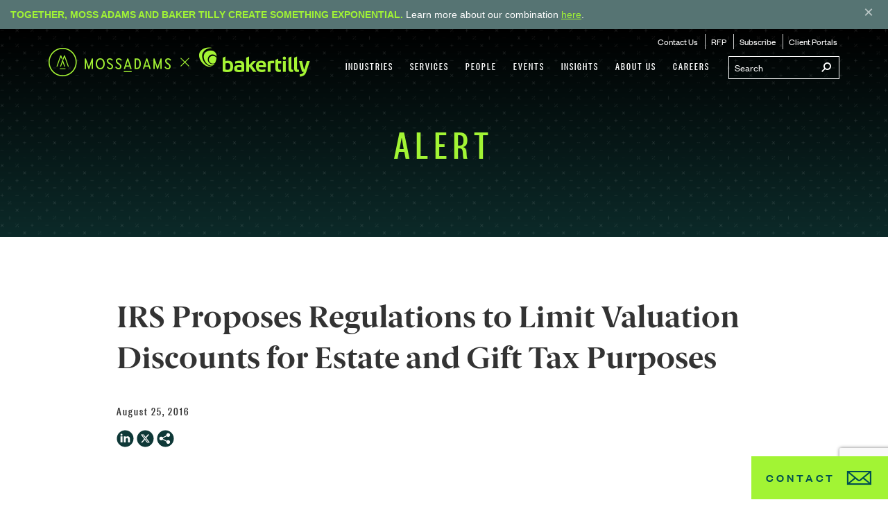

--- FILE ---
content_type: text/html; charset=utf-8
request_url: https://www.google.com/recaptcha/api2/anchor?ar=1&k=6LcrtxkoAAAAAFzetHz5HU8sJ4OhKNcs6g_TMV1y&co=aHR0cHM6Ly93d3cubW9zc2FkYW1zLmNvbTo0NDM.&hl=en&v=9TiwnJFHeuIw_s0wSd3fiKfN&theme=light&size=invisible&badge=bottomright&anchor-ms=20000&execute-ms=30000&cb=tk1srha36y2s
body_size: 48222
content:
<!DOCTYPE HTML><html dir="ltr" lang="en"><head><meta http-equiv="Content-Type" content="text/html; charset=UTF-8">
<meta http-equiv="X-UA-Compatible" content="IE=edge">
<title>reCAPTCHA</title>
<style type="text/css">
/* cyrillic-ext */
@font-face {
  font-family: 'Roboto';
  font-style: normal;
  font-weight: 400;
  font-stretch: 100%;
  src: url(//fonts.gstatic.com/s/roboto/v48/KFO7CnqEu92Fr1ME7kSn66aGLdTylUAMa3GUBHMdazTgWw.woff2) format('woff2');
  unicode-range: U+0460-052F, U+1C80-1C8A, U+20B4, U+2DE0-2DFF, U+A640-A69F, U+FE2E-FE2F;
}
/* cyrillic */
@font-face {
  font-family: 'Roboto';
  font-style: normal;
  font-weight: 400;
  font-stretch: 100%;
  src: url(//fonts.gstatic.com/s/roboto/v48/KFO7CnqEu92Fr1ME7kSn66aGLdTylUAMa3iUBHMdazTgWw.woff2) format('woff2');
  unicode-range: U+0301, U+0400-045F, U+0490-0491, U+04B0-04B1, U+2116;
}
/* greek-ext */
@font-face {
  font-family: 'Roboto';
  font-style: normal;
  font-weight: 400;
  font-stretch: 100%;
  src: url(//fonts.gstatic.com/s/roboto/v48/KFO7CnqEu92Fr1ME7kSn66aGLdTylUAMa3CUBHMdazTgWw.woff2) format('woff2');
  unicode-range: U+1F00-1FFF;
}
/* greek */
@font-face {
  font-family: 'Roboto';
  font-style: normal;
  font-weight: 400;
  font-stretch: 100%;
  src: url(//fonts.gstatic.com/s/roboto/v48/KFO7CnqEu92Fr1ME7kSn66aGLdTylUAMa3-UBHMdazTgWw.woff2) format('woff2');
  unicode-range: U+0370-0377, U+037A-037F, U+0384-038A, U+038C, U+038E-03A1, U+03A3-03FF;
}
/* math */
@font-face {
  font-family: 'Roboto';
  font-style: normal;
  font-weight: 400;
  font-stretch: 100%;
  src: url(//fonts.gstatic.com/s/roboto/v48/KFO7CnqEu92Fr1ME7kSn66aGLdTylUAMawCUBHMdazTgWw.woff2) format('woff2');
  unicode-range: U+0302-0303, U+0305, U+0307-0308, U+0310, U+0312, U+0315, U+031A, U+0326-0327, U+032C, U+032F-0330, U+0332-0333, U+0338, U+033A, U+0346, U+034D, U+0391-03A1, U+03A3-03A9, U+03B1-03C9, U+03D1, U+03D5-03D6, U+03F0-03F1, U+03F4-03F5, U+2016-2017, U+2034-2038, U+203C, U+2040, U+2043, U+2047, U+2050, U+2057, U+205F, U+2070-2071, U+2074-208E, U+2090-209C, U+20D0-20DC, U+20E1, U+20E5-20EF, U+2100-2112, U+2114-2115, U+2117-2121, U+2123-214F, U+2190, U+2192, U+2194-21AE, U+21B0-21E5, U+21F1-21F2, U+21F4-2211, U+2213-2214, U+2216-22FF, U+2308-230B, U+2310, U+2319, U+231C-2321, U+2336-237A, U+237C, U+2395, U+239B-23B7, U+23D0, U+23DC-23E1, U+2474-2475, U+25AF, U+25B3, U+25B7, U+25BD, U+25C1, U+25CA, U+25CC, U+25FB, U+266D-266F, U+27C0-27FF, U+2900-2AFF, U+2B0E-2B11, U+2B30-2B4C, U+2BFE, U+3030, U+FF5B, U+FF5D, U+1D400-1D7FF, U+1EE00-1EEFF;
}
/* symbols */
@font-face {
  font-family: 'Roboto';
  font-style: normal;
  font-weight: 400;
  font-stretch: 100%;
  src: url(//fonts.gstatic.com/s/roboto/v48/KFO7CnqEu92Fr1ME7kSn66aGLdTylUAMaxKUBHMdazTgWw.woff2) format('woff2');
  unicode-range: U+0001-000C, U+000E-001F, U+007F-009F, U+20DD-20E0, U+20E2-20E4, U+2150-218F, U+2190, U+2192, U+2194-2199, U+21AF, U+21E6-21F0, U+21F3, U+2218-2219, U+2299, U+22C4-22C6, U+2300-243F, U+2440-244A, U+2460-24FF, U+25A0-27BF, U+2800-28FF, U+2921-2922, U+2981, U+29BF, U+29EB, U+2B00-2BFF, U+4DC0-4DFF, U+FFF9-FFFB, U+10140-1018E, U+10190-1019C, U+101A0, U+101D0-101FD, U+102E0-102FB, U+10E60-10E7E, U+1D2C0-1D2D3, U+1D2E0-1D37F, U+1F000-1F0FF, U+1F100-1F1AD, U+1F1E6-1F1FF, U+1F30D-1F30F, U+1F315, U+1F31C, U+1F31E, U+1F320-1F32C, U+1F336, U+1F378, U+1F37D, U+1F382, U+1F393-1F39F, U+1F3A7-1F3A8, U+1F3AC-1F3AF, U+1F3C2, U+1F3C4-1F3C6, U+1F3CA-1F3CE, U+1F3D4-1F3E0, U+1F3ED, U+1F3F1-1F3F3, U+1F3F5-1F3F7, U+1F408, U+1F415, U+1F41F, U+1F426, U+1F43F, U+1F441-1F442, U+1F444, U+1F446-1F449, U+1F44C-1F44E, U+1F453, U+1F46A, U+1F47D, U+1F4A3, U+1F4B0, U+1F4B3, U+1F4B9, U+1F4BB, U+1F4BF, U+1F4C8-1F4CB, U+1F4D6, U+1F4DA, U+1F4DF, U+1F4E3-1F4E6, U+1F4EA-1F4ED, U+1F4F7, U+1F4F9-1F4FB, U+1F4FD-1F4FE, U+1F503, U+1F507-1F50B, U+1F50D, U+1F512-1F513, U+1F53E-1F54A, U+1F54F-1F5FA, U+1F610, U+1F650-1F67F, U+1F687, U+1F68D, U+1F691, U+1F694, U+1F698, U+1F6AD, U+1F6B2, U+1F6B9-1F6BA, U+1F6BC, U+1F6C6-1F6CF, U+1F6D3-1F6D7, U+1F6E0-1F6EA, U+1F6F0-1F6F3, U+1F6F7-1F6FC, U+1F700-1F7FF, U+1F800-1F80B, U+1F810-1F847, U+1F850-1F859, U+1F860-1F887, U+1F890-1F8AD, U+1F8B0-1F8BB, U+1F8C0-1F8C1, U+1F900-1F90B, U+1F93B, U+1F946, U+1F984, U+1F996, U+1F9E9, U+1FA00-1FA6F, U+1FA70-1FA7C, U+1FA80-1FA89, U+1FA8F-1FAC6, U+1FACE-1FADC, U+1FADF-1FAE9, U+1FAF0-1FAF8, U+1FB00-1FBFF;
}
/* vietnamese */
@font-face {
  font-family: 'Roboto';
  font-style: normal;
  font-weight: 400;
  font-stretch: 100%;
  src: url(//fonts.gstatic.com/s/roboto/v48/KFO7CnqEu92Fr1ME7kSn66aGLdTylUAMa3OUBHMdazTgWw.woff2) format('woff2');
  unicode-range: U+0102-0103, U+0110-0111, U+0128-0129, U+0168-0169, U+01A0-01A1, U+01AF-01B0, U+0300-0301, U+0303-0304, U+0308-0309, U+0323, U+0329, U+1EA0-1EF9, U+20AB;
}
/* latin-ext */
@font-face {
  font-family: 'Roboto';
  font-style: normal;
  font-weight: 400;
  font-stretch: 100%;
  src: url(//fonts.gstatic.com/s/roboto/v48/KFO7CnqEu92Fr1ME7kSn66aGLdTylUAMa3KUBHMdazTgWw.woff2) format('woff2');
  unicode-range: U+0100-02BA, U+02BD-02C5, U+02C7-02CC, U+02CE-02D7, U+02DD-02FF, U+0304, U+0308, U+0329, U+1D00-1DBF, U+1E00-1E9F, U+1EF2-1EFF, U+2020, U+20A0-20AB, U+20AD-20C0, U+2113, U+2C60-2C7F, U+A720-A7FF;
}
/* latin */
@font-face {
  font-family: 'Roboto';
  font-style: normal;
  font-weight: 400;
  font-stretch: 100%;
  src: url(//fonts.gstatic.com/s/roboto/v48/KFO7CnqEu92Fr1ME7kSn66aGLdTylUAMa3yUBHMdazQ.woff2) format('woff2');
  unicode-range: U+0000-00FF, U+0131, U+0152-0153, U+02BB-02BC, U+02C6, U+02DA, U+02DC, U+0304, U+0308, U+0329, U+2000-206F, U+20AC, U+2122, U+2191, U+2193, U+2212, U+2215, U+FEFF, U+FFFD;
}
/* cyrillic-ext */
@font-face {
  font-family: 'Roboto';
  font-style: normal;
  font-weight: 500;
  font-stretch: 100%;
  src: url(//fonts.gstatic.com/s/roboto/v48/KFO7CnqEu92Fr1ME7kSn66aGLdTylUAMa3GUBHMdazTgWw.woff2) format('woff2');
  unicode-range: U+0460-052F, U+1C80-1C8A, U+20B4, U+2DE0-2DFF, U+A640-A69F, U+FE2E-FE2F;
}
/* cyrillic */
@font-face {
  font-family: 'Roboto';
  font-style: normal;
  font-weight: 500;
  font-stretch: 100%;
  src: url(//fonts.gstatic.com/s/roboto/v48/KFO7CnqEu92Fr1ME7kSn66aGLdTylUAMa3iUBHMdazTgWw.woff2) format('woff2');
  unicode-range: U+0301, U+0400-045F, U+0490-0491, U+04B0-04B1, U+2116;
}
/* greek-ext */
@font-face {
  font-family: 'Roboto';
  font-style: normal;
  font-weight: 500;
  font-stretch: 100%;
  src: url(//fonts.gstatic.com/s/roboto/v48/KFO7CnqEu92Fr1ME7kSn66aGLdTylUAMa3CUBHMdazTgWw.woff2) format('woff2');
  unicode-range: U+1F00-1FFF;
}
/* greek */
@font-face {
  font-family: 'Roboto';
  font-style: normal;
  font-weight: 500;
  font-stretch: 100%;
  src: url(//fonts.gstatic.com/s/roboto/v48/KFO7CnqEu92Fr1ME7kSn66aGLdTylUAMa3-UBHMdazTgWw.woff2) format('woff2');
  unicode-range: U+0370-0377, U+037A-037F, U+0384-038A, U+038C, U+038E-03A1, U+03A3-03FF;
}
/* math */
@font-face {
  font-family: 'Roboto';
  font-style: normal;
  font-weight: 500;
  font-stretch: 100%;
  src: url(//fonts.gstatic.com/s/roboto/v48/KFO7CnqEu92Fr1ME7kSn66aGLdTylUAMawCUBHMdazTgWw.woff2) format('woff2');
  unicode-range: U+0302-0303, U+0305, U+0307-0308, U+0310, U+0312, U+0315, U+031A, U+0326-0327, U+032C, U+032F-0330, U+0332-0333, U+0338, U+033A, U+0346, U+034D, U+0391-03A1, U+03A3-03A9, U+03B1-03C9, U+03D1, U+03D5-03D6, U+03F0-03F1, U+03F4-03F5, U+2016-2017, U+2034-2038, U+203C, U+2040, U+2043, U+2047, U+2050, U+2057, U+205F, U+2070-2071, U+2074-208E, U+2090-209C, U+20D0-20DC, U+20E1, U+20E5-20EF, U+2100-2112, U+2114-2115, U+2117-2121, U+2123-214F, U+2190, U+2192, U+2194-21AE, U+21B0-21E5, U+21F1-21F2, U+21F4-2211, U+2213-2214, U+2216-22FF, U+2308-230B, U+2310, U+2319, U+231C-2321, U+2336-237A, U+237C, U+2395, U+239B-23B7, U+23D0, U+23DC-23E1, U+2474-2475, U+25AF, U+25B3, U+25B7, U+25BD, U+25C1, U+25CA, U+25CC, U+25FB, U+266D-266F, U+27C0-27FF, U+2900-2AFF, U+2B0E-2B11, U+2B30-2B4C, U+2BFE, U+3030, U+FF5B, U+FF5D, U+1D400-1D7FF, U+1EE00-1EEFF;
}
/* symbols */
@font-face {
  font-family: 'Roboto';
  font-style: normal;
  font-weight: 500;
  font-stretch: 100%;
  src: url(//fonts.gstatic.com/s/roboto/v48/KFO7CnqEu92Fr1ME7kSn66aGLdTylUAMaxKUBHMdazTgWw.woff2) format('woff2');
  unicode-range: U+0001-000C, U+000E-001F, U+007F-009F, U+20DD-20E0, U+20E2-20E4, U+2150-218F, U+2190, U+2192, U+2194-2199, U+21AF, U+21E6-21F0, U+21F3, U+2218-2219, U+2299, U+22C4-22C6, U+2300-243F, U+2440-244A, U+2460-24FF, U+25A0-27BF, U+2800-28FF, U+2921-2922, U+2981, U+29BF, U+29EB, U+2B00-2BFF, U+4DC0-4DFF, U+FFF9-FFFB, U+10140-1018E, U+10190-1019C, U+101A0, U+101D0-101FD, U+102E0-102FB, U+10E60-10E7E, U+1D2C0-1D2D3, U+1D2E0-1D37F, U+1F000-1F0FF, U+1F100-1F1AD, U+1F1E6-1F1FF, U+1F30D-1F30F, U+1F315, U+1F31C, U+1F31E, U+1F320-1F32C, U+1F336, U+1F378, U+1F37D, U+1F382, U+1F393-1F39F, U+1F3A7-1F3A8, U+1F3AC-1F3AF, U+1F3C2, U+1F3C4-1F3C6, U+1F3CA-1F3CE, U+1F3D4-1F3E0, U+1F3ED, U+1F3F1-1F3F3, U+1F3F5-1F3F7, U+1F408, U+1F415, U+1F41F, U+1F426, U+1F43F, U+1F441-1F442, U+1F444, U+1F446-1F449, U+1F44C-1F44E, U+1F453, U+1F46A, U+1F47D, U+1F4A3, U+1F4B0, U+1F4B3, U+1F4B9, U+1F4BB, U+1F4BF, U+1F4C8-1F4CB, U+1F4D6, U+1F4DA, U+1F4DF, U+1F4E3-1F4E6, U+1F4EA-1F4ED, U+1F4F7, U+1F4F9-1F4FB, U+1F4FD-1F4FE, U+1F503, U+1F507-1F50B, U+1F50D, U+1F512-1F513, U+1F53E-1F54A, U+1F54F-1F5FA, U+1F610, U+1F650-1F67F, U+1F687, U+1F68D, U+1F691, U+1F694, U+1F698, U+1F6AD, U+1F6B2, U+1F6B9-1F6BA, U+1F6BC, U+1F6C6-1F6CF, U+1F6D3-1F6D7, U+1F6E0-1F6EA, U+1F6F0-1F6F3, U+1F6F7-1F6FC, U+1F700-1F7FF, U+1F800-1F80B, U+1F810-1F847, U+1F850-1F859, U+1F860-1F887, U+1F890-1F8AD, U+1F8B0-1F8BB, U+1F8C0-1F8C1, U+1F900-1F90B, U+1F93B, U+1F946, U+1F984, U+1F996, U+1F9E9, U+1FA00-1FA6F, U+1FA70-1FA7C, U+1FA80-1FA89, U+1FA8F-1FAC6, U+1FACE-1FADC, U+1FADF-1FAE9, U+1FAF0-1FAF8, U+1FB00-1FBFF;
}
/* vietnamese */
@font-face {
  font-family: 'Roboto';
  font-style: normal;
  font-weight: 500;
  font-stretch: 100%;
  src: url(//fonts.gstatic.com/s/roboto/v48/KFO7CnqEu92Fr1ME7kSn66aGLdTylUAMa3OUBHMdazTgWw.woff2) format('woff2');
  unicode-range: U+0102-0103, U+0110-0111, U+0128-0129, U+0168-0169, U+01A0-01A1, U+01AF-01B0, U+0300-0301, U+0303-0304, U+0308-0309, U+0323, U+0329, U+1EA0-1EF9, U+20AB;
}
/* latin-ext */
@font-face {
  font-family: 'Roboto';
  font-style: normal;
  font-weight: 500;
  font-stretch: 100%;
  src: url(//fonts.gstatic.com/s/roboto/v48/KFO7CnqEu92Fr1ME7kSn66aGLdTylUAMa3KUBHMdazTgWw.woff2) format('woff2');
  unicode-range: U+0100-02BA, U+02BD-02C5, U+02C7-02CC, U+02CE-02D7, U+02DD-02FF, U+0304, U+0308, U+0329, U+1D00-1DBF, U+1E00-1E9F, U+1EF2-1EFF, U+2020, U+20A0-20AB, U+20AD-20C0, U+2113, U+2C60-2C7F, U+A720-A7FF;
}
/* latin */
@font-face {
  font-family: 'Roboto';
  font-style: normal;
  font-weight: 500;
  font-stretch: 100%;
  src: url(//fonts.gstatic.com/s/roboto/v48/KFO7CnqEu92Fr1ME7kSn66aGLdTylUAMa3yUBHMdazQ.woff2) format('woff2');
  unicode-range: U+0000-00FF, U+0131, U+0152-0153, U+02BB-02BC, U+02C6, U+02DA, U+02DC, U+0304, U+0308, U+0329, U+2000-206F, U+20AC, U+2122, U+2191, U+2193, U+2212, U+2215, U+FEFF, U+FFFD;
}
/* cyrillic-ext */
@font-face {
  font-family: 'Roboto';
  font-style: normal;
  font-weight: 900;
  font-stretch: 100%;
  src: url(//fonts.gstatic.com/s/roboto/v48/KFO7CnqEu92Fr1ME7kSn66aGLdTylUAMa3GUBHMdazTgWw.woff2) format('woff2');
  unicode-range: U+0460-052F, U+1C80-1C8A, U+20B4, U+2DE0-2DFF, U+A640-A69F, U+FE2E-FE2F;
}
/* cyrillic */
@font-face {
  font-family: 'Roboto';
  font-style: normal;
  font-weight: 900;
  font-stretch: 100%;
  src: url(//fonts.gstatic.com/s/roboto/v48/KFO7CnqEu92Fr1ME7kSn66aGLdTylUAMa3iUBHMdazTgWw.woff2) format('woff2');
  unicode-range: U+0301, U+0400-045F, U+0490-0491, U+04B0-04B1, U+2116;
}
/* greek-ext */
@font-face {
  font-family: 'Roboto';
  font-style: normal;
  font-weight: 900;
  font-stretch: 100%;
  src: url(//fonts.gstatic.com/s/roboto/v48/KFO7CnqEu92Fr1ME7kSn66aGLdTylUAMa3CUBHMdazTgWw.woff2) format('woff2');
  unicode-range: U+1F00-1FFF;
}
/* greek */
@font-face {
  font-family: 'Roboto';
  font-style: normal;
  font-weight: 900;
  font-stretch: 100%;
  src: url(//fonts.gstatic.com/s/roboto/v48/KFO7CnqEu92Fr1ME7kSn66aGLdTylUAMa3-UBHMdazTgWw.woff2) format('woff2');
  unicode-range: U+0370-0377, U+037A-037F, U+0384-038A, U+038C, U+038E-03A1, U+03A3-03FF;
}
/* math */
@font-face {
  font-family: 'Roboto';
  font-style: normal;
  font-weight: 900;
  font-stretch: 100%;
  src: url(//fonts.gstatic.com/s/roboto/v48/KFO7CnqEu92Fr1ME7kSn66aGLdTylUAMawCUBHMdazTgWw.woff2) format('woff2');
  unicode-range: U+0302-0303, U+0305, U+0307-0308, U+0310, U+0312, U+0315, U+031A, U+0326-0327, U+032C, U+032F-0330, U+0332-0333, U+0338, U+033A, U+0346, U+034D, U+0391-03A1, U+03A3-03A9, U+03B1-03C9, U+03D1, U+03D5-03D6, U+03F0-03F1, U+03F4-03F5, U+2016-2017, U+2034-2038, U+203C, U+2040, U+2043, U+2047, U+2050, U+2057, U+205F, U+2070-2071, U+2074-208E, U+2090-209C, U+20D0-20DC, U+20E1, U+20E5-20EF, U+2100-2112, U+2114-2115, U+2117-2121, U+2123-214F, U+2190, U+2192, U+2194-21AE, U+21B0-21E5, U+21F1-21F2, U+21F4-2211, U+2213-2214, U+2216-22FF, U+2308-230B, U+2310, U+2319, U+231C-2321, U+2336-237A, U+237C, U+2395, U+239B-23B7, U+23D0, U+23DC-23E1, U+2474-2475, U+25AF, U+25B3, U+25B7, U+25BD, U+25C1, U+25CA, U+25CC, U+25FB, U+266D-266F, U+27C0-27FF, U+2900-2AFF, U+2B0E-2B11, U+2B30-2B4C, U+2BFE, U+3030, U+FF5B, U+FF5D, U+1D400-1D7FF, U+1EE00-1EEFF;
}
/* symbols */
@font-face {
  font-family: 'Roboto';
  font-style: normal;
  font-weight: 900;
  font-stretch: 100%;
  src: url(//fonts.gstatic.com/s/roboto/v48/KFO7CnqEu92Fr1ME7kSn66aGLdTylUAMaxKUBHMdazTgWw.woff2) format('woff2');
  unicode-range: U+0001-000C, U+000E-001F, U+007F-009F, U+20DD-20E0, U+20E2-20E4, U+2150-218F, U+2190, U+2192, U+2194-2199, U+21AF, U+21E6-21F0, U+21F3, U+2218-2219, U+2299, U+22C4-22C6, U+2300-243F, U+2440-244A, U+2460-24FF, U+25A0-27BF, U+2800-28FF, U+2921-2922, U+2981, U+29BF, U+29EB, U+2B00-2BFF, U+4DC0-4DFF, U+FFF9-FFFB, U+10140-1018E, U+10190-1019C, U+101A0, U+101D0-101FD, U+102E0-102FB, U+10E60-10E7E, U+1D2C0-1D2D3, U+1D2E0-1D37F, U+1F000-1F0FF, U+1F100-1F1AD, U+1F1E6-1F1FF, U+1F30D-1F30F, U+1F315, U+1F31C, U+1F31E, U+1F320-1F32C, U+1F336, U+1F378, U+1F37D, U+1F382, U+1F393-1F39F, U+1F3A7-1F3A8, U+1F3AC-1F3AF, U+1F3C2, U+1F3C4-1F3C6, U+1F3CA-1F3CE, U+1F3D4-1F3E0, U+1F3ED, U+1F3F1-1F3F3, U+1F3F5-1F3F7, U+1F408, U+1F415, U+1F41F, U+1F426, U+1F43F, U+1F441-1F442, U+1F444, U+1F446-1F449, U+1F44C-1F44E, U+1F453, U+1F46A, U+1F47D, U+1F4A3, U+1F4B0, U+1F4B3, U+1F4B9, U+1F4BB, U+1F4BF, U+1F4C8-1F4CB, U+1F4D6, U+1F4DA, U+1F4DF, U+1F4E3-1F4E6, U+1F4EA-1F4ED, U+1F4F7, U+1F4F9-1F4FB, U+1F4FD-1F4FE, U+1F503, U+1F507-1F50B, U+1F50D, U+1F512-1F513, U+1F53E-1F54A, U+1F54F-1F5FA, U+1F610, U+1F650-1F67F, U+1F687, U+1F68D, U+1F691, U+1F694, U+1F698, U+1F6AD, U+1F6B2, U+1F6B9-1F6BA, U+1F6BC, U+1F6C6-1F6CF, U+1F6D3-1F6D7, U+1F6E0-1F6EA, U+1F6F0-1F6F3, U+1F6F7-1F6FC, U+1F700-1F7FF, U+1F800-1F80B, U+1F810-1F847, U+1F850-1F859, U+1F860-1F887, U+1F890-1F8AD, U+1F8B0-1F8BB, U+1F8C0-1F8C1, U+1F900-1F90B, U+1F93B, U+1F946, U+1F984, U+1F996, U+1F9E9, U+1FA00-1FA6F, U+1FA70-1FA7C, U+1FA80-1FA89, U+1FA8F-1FAC6, U+1FACE-1FADC, U+1FADF-1FAE9, U+1FAF0-1FAF8, U+1FB00-1FBFF;
}
/* vietnamese */
@font-face {
  font-family: 'Roboto';
  font-style: normal;
  font-weight: 900;
  font-stretch: 100%;
  src: url(//fonts.gstatic.com/s/roboto/v48/KFO7CnqEu92Fr1ME7kSn66aGLdTylUAMa3OUBHMdazTgWw.woff2) format('woff2');
  unicode-range: U+0102-0103, U+0110-0111, U+0128-0129, U+0168-0169, U+01A0-01A1, U+01AF-01B0, U+0300-0301, U+0303-0304, U+0308-0309, U+0323, U+0329, U+1EA0-1EF9, U+20AB;
}
/* latin-ext */
@font-face {
  font-family: 'Roboto';
  font-style: normal;
  font-weight: 900;
  font-stretch: 100%;
  src: url(//fonts.gstatic.com/s/roboto/v48/KFO7CnqEu92Fr1ME7kSn66aGLdTylUAMa3KUBHMdazTgWw.woff2) format('woff2');
  unicode-range: U+0100-02BA, U+02BD-02C5, U+02C7-02CC, U+02CE-02D7, U+02DD-02FF, U+0304, U+0308, U+0329, U+1D00-1DBF, U+1E00-1E9F, U+1EF2-1EFF, U+2020, U+20A0-20AB, U+20AD-20C0, U+2113, U+2C60-2C7F, U+A720-A7FF;
}
/* latin */
@font-face {
  font-family: 'Roboto';
  font-style: normal;
  font-weight: 900;
  font-stretch: 100%;
  src: url(//fonts.gstatic.com/s/roboto/v48/KFO7CnqEu92Fr1ME7kSn66aGLdTylUAMa3yUBHMdazQ.woff2) format('woff2');
  unicode-range: U+0000-00FF, U+0131, U+0152-0153, U+02BB-02BC, U+02C6, U+02DA, U+02DC, U+0304, U+0308, U+0329, U+2000-206F, U+20AC, U+2122, U+2191, U+2193, U+2212, U+2215, U+FEFF, U+FFFD;
}

</style>
<link rel="stylesheet" type="text/css" href="https://www.gstatic.com/recaptcha/releases/9TiwnJFHeuIw_s0wSd3fiKfN/styles__ltr.css">
<script nonce="mtgIK4duEyw-ktu4nfA55A" type="text/javascript">window['__recaptcha_api'] = 'https://www.google.com/recaptcha/api2/';</script>
<script type="text/javascript" src="https://www.gstatic.com/recaptcha/releases/9TiwnJFHeuIw_s0wSd3fiKfN/recaptcha__en.js" nonce="mtgIK4duEyw-ktu4nfA55A">
      
    </script></head>
<body><div id="rc-anchor-alert" class="rc-anchor-alert"></div>
<input type="hidden" id="recaptcha-token" value="[base64]">
<script type="text/javascript" nonce="mtgIK4duEyw-ktu4nfA55A">
      recaptcha.anchor.Main.init("[\x22ainput\x22,[\x22bgdata\x22,\x22\x22,\[base64]/[base64]/[base64]/[base64]/cjw8ejpyPj4+eil9Y2F0Y2gobCl7dGhyb3cgbDt9fSxIPWZ1bmN0aW9uKHcsdCx6KXtpZih3PT0xOTR8fHc9PTIwOCl0LnZbd10/dC52W3ddLmNvbmNhdCh6KTp0LnZbd109b2Yoeix0KTtlbHNle2lmKHQuYkImJnchPTMxNylyZXR1cm47dz09NjZ8fHc9PTEyMnx8dz09NDcwfHx3PT00NHx8dz09NDE2fHx3PT0zOTd8fHc9PTQyMXx8dz09Njh8fHc9PTcwfHx3PT0xODQ/[base64]/[base64]/[base64]/bmV3IGRbVl0oSlswXSk6cD09Mj9uZXcgZFtWXShKWzBdLEpbMV0pOnA9PTM/bmV3IGRbVl0oSlswXSxKWzFdLEpbMl0pOnA9PTQ/[base64]/[base64]/[base64]/[base64]\x22,\[base64]\\u003d\\u003d\x22,\x22woxew5haw5RGw7LDsMKtSsKUcMKFwqdHfjBeS8O2aXIowqMODlAJwrYXwrJkbD0ABQlBwqXDthrDkWjDq8O4wqIgw4nCvDTDmsOtaEHDpU5owrzCvjVHcS3DizRZw7jDtnoswpfCtcORw6HDow/CmTLCm3RvdgQ4w7LCqyYTwqTCn8O/[base64]/w7LCi8K+wq/DnQLCtcOpPzPDqmDCoBTDlw/CjsOOLsOOAcOCw4XCnsKAbzLCrsO4w7AZbn/ChcOGXsKXJ8OXdcOsYH3CnRbDuzrDszEcH1IFckggw64Kw5XCvRbDjcKgUnMmBgvDh8K6w40kw4dWaS7CuMO9wqzDjcOGw73CiirDvMOdw4kdwqTDqMKkw5p2ASjDvsKUYsK/[base64]/wqvCtm7DosODSMKbEkI4T27CqMOiw6TDo8KawovCoQLDh2A2wpcGV8KPwp7DujrCksKrdsKJZhbDk8OST29mwrDDlMK/X0PCpAEgwqPDt208I35oB05rwpB9cQ98w6nCkDlka23Dim7CssOwwpl8w6rDgMOYM8OGwpU1wrPCsRtWwrfDnkvCnCVlw4lYw5lRb8KcaMOKVcK3wq94w5zCmXJkwrrDlyRTw68Jw7ldKsO0w5IfMMKwFcOxwpFmEsKGL03CqxrCgsK/w6glDMOAwoLDm3DDtMKPbcOwAsKRwrorAhdNwrdVwprCs8Oowrxmw7R6DUMcKyLClsKxYsKPw7XCqcK7w7NXwrsHMsK/B3fCj8K7w5/[base64]/w4zCssOiFGzCtcO6w69MwrVMw7bCiMK/LHtrN8O/KMKBKF/Cvi/DhsK8wocqwqxVwrDCqXAqVmXCocKSwqzDksKvw6XCpzRiBl82w7Ifw5rCi3UgJlXCl1XDhcOHw4rDijjCtcOTCiTCgcK7bQjDocOBw6U/ZcOfwq3ClGbDhMO/[base64]/FcO+w64dS8Olw7LCqzvDuCZXDWRgH8Kjw549w6RbX0sew5HDrWPCgcO4FMKdYBzDiMKOw542w78nTsKfBFrDs3DCisKZwrdcTMKNank8w4/DssO/w7AHw4bDn8KQYcObQz55wrJBGSJ1wqB7wqXCuCnDkTHCpcK9wqfDuMOHeTPDn8OASWBVw4PCvzkKw70GQS9Yw63Dn8OTw4/DqsK4Z8K7wpXChsO8WMOAYMOsA8OzwrQ/D8OLNsKRE8OeI2XCr1TCiGjCmMO8PwbCusKdZkrCscOVFMKDVcKwAcO4wobDgjrCu8Kxwo0aT8KTUsO/[base64]/JsOPwp00wpYEwp05w4fDpjrCs8KGw447w5zCrcOsw5VYWRHCmwDCgcO/w5wPw5HChGnCvcO5wqDCvy55G8KPwqxbw4kOwrRMWljDp1ddaR3CmsKBwqTCjkttwookw7wAwoXCsMOddMK/[base64]/JMKlw5zCrcOrwr4obhnDrFXDnk9Dw49BNMOnwphlNcOiw6EBfsK5M8OCwokqw49KY1jCusKaShDDtijCgjLCoMKeF8Owwps/[base64]/w5I3w7h3w742wpbCqcKHSMKEwq7Crjdkw6U3wqXCjSItwrd9w7bCr8OUQD3CtyVlBcO3wqVhw6wyw63CmFnDu8Khw5Y/BGMnwpg2w6B/[base64]/LkUgw4zCg1wVKsKBCGJGYDXDtsKLw5TCpsORdsObBm8JwoZWfiDCosOUB27CpMO3Q8KecU3DjcK2A0JcPMOzfjXCu8O0fsK5wp7CqhpXwqzCtkwDH8OHZsK+Sh0Fw6/DsDB7wqo2GjxqKHsND8OTY0U6w70Iw7bCqz4VaQrClgrCjcKhJlkIw5ZUwo98LsOlHkBlw7rDlsKbw7tsw5bDqWPDrMOPehd/dzEIw7IfZcKjw4LDvhslw5jChwkIdhHDtcOTw4HDu8O5wqY6wo/[base64]/QcKWwrbDtipDw4PChAzCvW7CsG7DmsK9wqpjw7LClxXDoAxqw7Ukwp7DisOewrQULFrCi8KfXxthfV5MwrdNCVvCu8O+dsKVC31kwpN5wqFAEMK7acO1w7XDo8KDw7/DoA4+d8KPHCnCnmALCRM7w5VXXV5VSMOJYzoaEEETI2t0FRwxB8KoPlRXwoXDmHjDksKgw5k2w7TDmw3DhnEsc8KAw6XDhB8HM8OjO3XCt8ODwqYBwo3Dl30Kw5LDisOnw4rDrcKCJsK4woLDmEhxEMOAwqZHwpQcwqlbIGEBNUktNMO5wp/DjsKAMsOrwrfCn0t3w6LCt2wRwrFcw6gOw6cGeMO4LMOKwpw0d8OJwoseFSF6w7N1HVkPwqs9B8OLwo/DrhDCjsOVwpDCuyvDrzvCi8KgJsOvSMKmw5kbwqwtOcKwwr4xXcK4wq8gw6/Dgh/DmzlvTDbDtSQiB8KCwqfCjsOgXGTDtlZqwpoVw7sfwqXCuw4jeWrDpMOtwogMwr/DucKkw6BhUQ1Mwo7Dv8OewqjDssKUwpYwR8KTwojCr8KjUsOzKsOBF0ZsBsOew6jCoBoEwp3DnlIxw6piw6LCsAp0U8OaD8OPScKUQcOZw7NYK8OABTzDlMOLNcK5w48MU1rDisKewrzDoWPDgXgQaFdaAFcMwp7DpmbDlQ/DscK5BXTDsRvDlz3CmQ/Co8KNwrkRw68La0okw63CgHcew7LDqsOVwqDCn0c2w6LDsHIIcldMw7xIZ8K0wq/CgG7DlEfCmMOHwrRdwphLc8Ofw4/CjjkMw5pRCVs4wrcZLx4lFEdUwrc1d8K4VMOaN1sJdsKVRAjCqEHCkCXDucKLwovCisO8woZsw4BtZMKxUcOjLXAnwoBKwolmByvDhMO2AlhBwpLDsyPClAbCj1/Ckk/Do8OKw4lzw7JVwqdlMQDComzCmjzDlMODKT0jbcKpWTx4EWTDgURtNgTDlSNKLcO/w542BBw/dBzDhMK8DU5CwoDDqjXDmsKsw4EML2zCi8O0fW7DnCgURcKqbU8uw4vDinfDtcKCw496w6AdD8OMX1vCvcKewqtsY13Dr8OMQg/[base64]/a8OSECMRw68OQcKsasOSYystwrUKES/Dm0RJNXgDw7nCo8K9w75RwpLDk8ObeEfCrT7CjMOXDsObw6jCr0DCrcOvPsOjFsOMR1h2w445QsKcIMKOK8KXw5rDkCvDisKzw6MYD8OsM2HDlmJVw4YgE8Oubi1BasKIwrNZVgPCoVbDkyDCohPDljdZwrQ3wp/DpTfDl30rwqR8w4bClEvDv8O/ZH7CrFPCj8O/[base64]/[base64]/CtcKAw5hpZMO4QcK/wr1pwozDkgHCtMKkw5rDqcOHA8KbQ8OfBB8vwqDCmhPCmVXDq3djwod3w5/CjcODw594E8KLfcOIw6bCpMKKesKrwqbCrHrCqFPCiz/Cn1JVw7JaX8Kmw55nQ3UlwrjCuQd5AA7DuyHDscOKbxIow6DCjh3ChHQRw7wGwqzDl8Oww6F/RsK5OsKUBMO7w6YKwqrCs0AJAsKOR8KSw7/CqcO1woTDrsK6KsKMw6nCg8ORwpLDssKPw705wqdWTD8QM8KDw6XDqcOLREBUGnYYw6IDRwjCm8O/LMKEw7HChsOxw4LDnMOLNcOyLD/[base64]/w5RBw4w3w6p4wqfDk8KWw4XCvjNxSANuVDQSwp/CnsONwq7CiMK/w4PDlVjChDY2dlxWOsKIF2bDhSoWw7LCkcKaCMOgwpRDPMORwqjCrcOKwpEkw43Cu8Kzw6zDscKeFMKseXLCq8KMw43CpxfDvinDksKbwpPDujZ9wp8ww7x5wr3ClsO+bQ4ZHS/CsMO/[base64]/DjFXCjkPCnsKQwqbCucKOw4kbKMOfw4zDlU/CvFrCiFLCryw/[base64]/CsSdWE2vCpnFWfcKYw7LCi8KDwoPCjgfDvFIrD00UC3xienHDoUrCscKpwr3CisOiIsOLwq3DvcO3UE/[base64]/Diy/CtCY0w6hqwq/CksKOwpArQcKGwqxRw7JfdRkKw4xJD00Ew6vDrDXChsOCEMO/QMO5P1duRiB2w5TCi8O+wrp/[base64]/CkcKNwq3CmMOEw4rCqsONwrDCvsOCXUJLQcKXwpIfw7cEQmjCl2XCicKaworCmMOoPMKAwr3DncOZC0o0Tg4uScK+Q8OjwobDg3nDljoNwo7CuMOHw7/[base64]/ChhBMIMOFwqPDqz5XJTPCnV4VH8KaLsKcK8KxO3TCozh+wq/CqcO8N0TCg2YvYsONGMKYwr0zEn/DmCtkwq7CpRpfwpHDkxoEDsKMTsOeQ03DqMOUw7vDrwTDpS4ZCcOYwoDDhsOjM2vCgcKYPcKHw7Z5UnTDpl8Qw6XDlHU2w6xowo5YwrnCh8KmwqfCrisfwoDDqnoaGsKWETs6dsOdHEVjw5xDw4cQFB/[base64]/JmY2w59qw6TDtSsMOh0cwpHCmMK5PDV2wr/[base64]/DjsOQe1sqwrTDocO6w5IdwobDuWc+ZQwaw5rCl8KkNMO7DcKEw7dvQk7Cqk7CtWhwwrpFPsKSw7XDs8KcKsK/[base64]/CoUnCvsKgY8O4CsObwqTCi8OnTxJGwqvDjMO0Uzkxw67DpsOyw4rDvcKoOMOmb3RGwrgNwrU/w5LDvMOswowTJEvCgMKJw61aejI7wr0hM8KvTFLCinhHdTUrw40wUMKQTMKhw7IEw715DMKWfiRwwr5ewrLDnMKWcjVnw5DCvsKpwqLCvcO2FULDmlArw5fDtjNeYsObOVUfcG/[base64]/Cn8KdTcKffkVUwpXDvh/DhQ4AWcK+w4Z+RcOcUFZiwo88J8O5YMKXfsODFlBnw58uwo3DvcKlw6fDvcOKw7Ndw5rDs8OPWsO3PcKUCXvCvDrDl3vCkl4bwqbDt8OKw7ctwr7CisKEDsOyw7Vrw6vCm8O/[base64]/[base64]/A8OfwrrCsXYCOcOWF0nCrQM/w57DhwzCsGkfZ8Oaw78Ow5rCjkN9NTXDlMKGwpYGAsK+w5nDvMOfeMK4wqUBeTzCm3PDqjlEw7HCtXVqXcK+GGbCqSBEw6FZf8KzJ8KPNMK+RVgswq0twpFTw4gnw4dvwobCkBQjMSs9eMK7wq1VHsOfw4PDvMKhM8Oew6zDuUQZJsO8Q8OmWTrDkjcmwpVDw6/Cmn9RVzpLw4zCoFwbwrBqBcKfG8OkPQgsPxhOwqnCuGJXwrHCv2/Cm2vDpMKAf1zCrHUFNsOhw65Aw5AtJsOdFksgbsOda8Kgw4xhw4h1GjtKacOZw4DCi8OiB8KZZTnCgsO5CcKqwr/[base64]/ClcKCMXvDicOIw5Ehwo9gw7ceesOVdsKywr4Mw4XDlmDDpMKIwpTClMK1SzcBw64jecKFaMK/[base64]/w59lwps7JMOAwqDCvcOpwp80P8K0wrl2wq/CtW3CqMOXw7/[base64]/DznCg8O+w5jDscOGw53Dt8O/ScKaA8K1fMOnasO8wpFZbsKcbg8fw7XDsE/[base64]/DqR/CkMK1w5IIw6/Dt3YXwq1Tf8OzVsKxasK9bn3DsA19I3AwQsODGmxpwqjDmn7Ch8Kew4DDrcOEdAsvw4ROw5hYdk89w6PDmS/Cq8KpL2PCsz3ClmfCmsK2NWwKUVsmwovCpcOVNcKWwp7CjMOeAsKOZ8Oib0bCtsOBGHzCv8OCGV9rw5cBagYOwpljwrgaDsO5wrc6w6jCmMKOw4AeHkvContuFVLCpljDpcKPw7fCgsKRHcOewoXCtlBzw50QTcKow4ctXCTDocOAQ8O/w6d8w54Bc1oBFcOAw7HDnsOlYMKBNMO0w6nDqz8Ww7XDocKyI8KpdB7Dm05Rwr3Dh8K9w7fDjcKGw44/LsOVw4xGNsKuEwMvwovDhTseRVg7HTzDhkTCoCNqZRvCs8O7w6I2VcK0Oj50w45ybMOnwqx5w53Cuy0bJcOawpl6WsKKwqUEdXh6w4UkwpEUwrDDjMKDw4/[base64]/RRfCqmBWRsOECFLDgsOew7/Ch3DCncKLw4jCscK+w4chS8KLdcOGXMOswozDgWhLwrJZwqPCmUc8GcKFZ8K5czbCvl0gG8KZwoPDgsOPTSYoLB7CmU3DuyXCnF4YaMO3GcOXcVHChELDpxnDvXfDtcOQVcOfw7XDosOywqtrDT/DksOSF8Oywo7CpsOvO8KhTHZyaFLDkcKtEcOwWWAsw6lNw5TDqy8Uw6bDi8K+wpETw4QoTyA3HRtMwq9HwqzChV8dQsK1w77Cgy0SHxnDpA5ZU8KsccORLCLDl8O/w4MKBcKrMHNrw68/w7PDjsOUERnDoEnDhMKuCEMNw4bCo8Kqw7nCscKxwpHCn34EwrHCqQbCs8OWQCVKQyYBwrHClsOzwpXClsKdw5VqcjticW8+wpnCi2fDg3jChcO0w7PDtsKzf1vDvHPCvMOnwpnClsKOw4d5Nj/CtEkTOCPDrMKoQ17Dhl7CgsOewrPCp1IzahU2w6HDoX3CgxdPA0p2w4HCr01gTB5cOMKZdsONJ1/CjcKXbMOhw6UdZ3R7wq/CpcOGAcKNCj4rN8O+w7PCtTjCpEx/wpLDn8OSworDs8KhwpvCqsO8wp99w6/Cq8K5fsKRwpXCmVRcwoY1Dn/CpsKwwq7DnsKIJMKdU0DDk8KhcQDDuEbDvcKaw6E3L8KRw4vDhkzCqMKLdCRsFMKPXcO0wq3Du8KjwqQXwrTDikMZw4HDqsKqw7JFDsOlU8K9al/[base64]/esO9A8Kbw6taw7AIPRHDp8Onw7TDhD1Ew6/[base64]/VMKoE2cSG1slb1hIwogeGnfDtsO2wpUUMhsdwqkrA0TCg8OAw6nCl0jDlMOCUsO4e8KbwqNYTcKTVAE4MU87dCvDgi7DqMKUVMKfw4fCicKheS/CqMKPeynDjcOPMiU7X8KwYMKgw77DiDDDgcKgwrnDlMOgwpvDj0BCKDcNwr4mdB7DuMKww6tsw6MKw5AqwrXDlsKBcXh+w6t/w5bDtlbDvsODa8K2IcO0wrvDpcOaQEZrwqsWGWt8HsOSwofCpgjDmcKMw7chUsKzEhw+w4/ColDDuSnChWrCl8OawptvUsK4wrXCusKtE8KxwqhEw47CnF/[base64]/DjhxRw57Dm3tWw47CpcOXGcKOwocNesO6wqxQw5Iaw7XDssOyw6NCI8K4w6XCv8KPw7pYwqbCjcOJw5zDi1HCsBIVMhLDqhttcXQBOcOMX8Kfw4Yzwp8hw6jCiixdw4cfwpDDhgPCpcK5wpDDjMOFFMOBw6dQwpdCMGlpB8OkwpQew4/[base64]/[base64]/DlcKPXyd2D2oXBsOgw43DvsOswprDr0xpw792SmnCv8OkNFPDr8OEwqQREsOawrXCqR4jW8KgGFPDrwXCmsKddAZMw7lmSWvDrF8RwoXCtg7CnWtzw6Vcw5zDhngLLMOEU8KwwoorwqUrwow2wrvDhsKOwq3CmG/DtsObeyTDnsOnFMKxbG3DrywuwohfGMKPw6PCuMODw7Vrw4d0wokVXxLDrXzCuCsiw5TDj8OhY8O7OnchwpdxwrXCkMOrwp7Dn8KNwr/ChsOvw5hnw7kzAS0vwp4HQcOyw6XDmyVmNhksdMODwojDnMORFWbDrl/DghN9BsKlw6vDlMKawrPDu0QqwqTCo8OBeMO1w7xEKS/CusK7SR8Zw5vDkD/Dhy1vw5htK0pjcnTDq2zChcK/NVXDkcKQwpc/YsOGwrnChcO+w5LDnMKCwovCkFTCtXTDlcOCTnHChcOGeh3DmcOLwoLDtnvDm8KpOD7CuMK/eMKGw47CrCDDjiJZw7ZecGjCsMKYG8O/[base64]/[base64]/wpRIDTjDq8O6wqnDmHnDmsK2MnPDoCHCqW80VsOLCArDj8O9w7RYwrTDrB8hAXVhAMOtwqtNTMKKw6lDUHvChsOwTVjDocKZwpUTw5vCgsKyw4puOnUWwrfDoQVDw7U1USdiwp/Di8Kjw7/CtsKlwogbw4HCvzhPw6HCisKyTMK2w4hkQcKYMD3DuCPCu8Kywr/Dv2NlQ8Kow5EQKC06dGvDgcOfFmjChsKIwodywphKV3nDkgA8wrzDucOIw6PClMK9w4Frdn8KAmg8XzLCvsOqVWByw4rCkiHCvWUmwq8TwqccwqPCp8OrwpwFw57CtcKawo7Dij7Dh2TDqhwfwqF9YHTCqMOwwpXCt8KxwpzDmMO5UcKGWcOmw6fChx/[base64]/Ch8OZwpbDisO8w4nDicOzQ106wpHDksK0wpYMSXTDuMOzYVXDosOTSE/ChcO8w55XUcOLNMOXwo8hVyzDjsKvw6zCpR3DjMKhw7zCnFzDjMOLwpcPW3N/InN1woDDm8OSOBfDujNAT8Kow5tMw4U8w4EEGUnCkcOtDX3CkcOSNcODw4XCrmpuw5HDv1xlwp4ywpnDmTPCmcOHwphbFMOWwrzDs8OSw4fDqMKawoR5HyrDvz50LMOzw7LCm8KFw67DlMKuw6jClcK9A8KdQA/CnMO2wqE7KXhpKsOhHHbDnMKwwpDCgMOSW8KuwqjCiknDpsKOwovDvEd8w6LCoMKPP8OMGMOXRXZeLcKrSxNVJgDCmUxxw5Z2CitZFcO0w6/DjyrDpXDChsONV8KVQ8OswoXDp8K1wrPCjHQWw6Jvw5sTYEFIwrbDh8K9FlgTa8KOwrRZRcO0w5DCox7ChcKxCcKqK8KPWMOOCsKQwodXw6FYwpA9wr0hwp8GXwfDrzHDl251w6YNw4AmEXzCjcKNw5jDusKgME7DvhnDrcKQwrfCkgoPw6/Dm8KUMMKdWsOwwr7DpUtqwqbCuk3DkMOowoXCncKIIcKQG1YBw7DCmltWwqYxwoUXLmBoK3rCisOFwrJLbxRXw6TCgkvDt2XCkTM4MBdkPVM/wrRzwpTCr8KJwr3DjMKsW8KqwoQTwrdQwpcnwoHDtMKdwozCocK3HcKtAABmc0hyQMORw5RBw6c1wqgkwqXCvRwLSmd5a8KtAMKtZXLCg8OpcGZiwozCv8OSwonCm2/DnXLDmsOvwpbCicK2w40owpvDoMOew4zCkiBoM8KgwojDmMKJw6cHYcOcw5zCncOvwq4iP8OiAH/ClFE5w7/CssORPWbDlCNZw7tIeSpgWmfCicOCbywRw5FQwrYOVRNVT0oyw7fDjsKDwo5wwpcsM2sYd8KxIxdCNMKuwpPClsKgRsO0XMOZw5XCuMKYC8OFBcO/w48+wpwFwq3Cn8KCw6Umw5REw5nDiMKdK8KxSMKfV2rDt8KSw7I0O1rCscOuRF7Dox/DgTXDukILLmzCoiDCnDRgLBMqUMOgSsKYw6l2HzbClT9aVMK0XisHwpY3w5bCqcK9DsKEw6/CqsK/w6Ahw4REO8OBIWXDisKfasODw5bCnBzCl8OXw6AMFMOLSRbCkMOpfUNyPMKxw5fCqTrCnsOpRWh/woHDpHPDqMOlwqrCvsKoZi7Ck8OwwpzCmEzDp34OwrTCrMKvwrw2wo4xwrrCpcO+wqPCrEXCh8KYwo/[base64]/JsKXKUtaWsOqwprDvsOXw4pawoLCtMKhLXLCh3UpVgUYV8OUw4BywoTDhHrDpMKTAsOcOsOHV05ywpZLKjtOBFdtwrETwqLDuMKQLcKnwrLDrkLDlcOUMsOmwohqwpQYwpMNTFotfV7DtWp1VsKgw6sNNjzDjMONf0BEw7VsTsOSIcOtaCM8w4A/IsO5w5fCmMKcKg/CpsOpMV8tw6IrWzx+XMO6wq3CoXojMsOPw73Ci8KbwqLDoD3CrsO4w4PDqMOgZsOKwrHDtsOfEsKqwrfDtcOxw7AERcOywpg5wpnClRBGw60yw5kcw5MMaDPDrjt3w4tNS8OrNcORTsKmw6h9McKmdcKDw7/CoMKebcKCw7LCqTAzLinCrn/[base64]/CpxNwwp/[base64]/DhTFWCRnCk3xfDXfDpMObwpA5wr3DrcKTwqjDjyAwwr48DH7DmGwGwrfDqWPDu25/[base64]/wqkMGsOdJMKDJcKHwopYw6/Dl8OewqNcVsKkwr7CrSM8wqbDg8O5csKPwoAMXsOEb8KMIcO0McOfw5nDkwrDqMKsaMKkWAfCrzDDmE4jw51Yw5/DllzClmvCrcK3a8OocivDnMKkIcK2d8KPPiTCmMKswqPDuFYIJsOdS8O/[base64]/wqXChQJEQsOnE2p5RcOCC3gddRbCpsOPwqIJM1zDjkbDinrDvMOyQcOww4QVWMOtw5DDlFnCjDPCnyvDjsK4LH9lw4F0wqPCu3zDtzAaw71lLCw/VcKaIMK7w6zCtMK4TUPDmMKeRcOxwqIOY8Ktw7IHw6nDsz5edsO4TlZldMO8wpRGw4DCiyDCt3wdLkLDvcKWwrEmwqPCvXTCi8KSwrpyw7x0Pi7CigwxwpPCicKhPsOxw7lvw4QMYcODQC0aw6TCn13Du8OVw7pxClkqYRrCtXjCtw4KwrDDjxbCtsOKXHnDlsK7eV/CpcKDJEtPw4zDmMObwpTDr8OhKG8uYsK8w6xVH0Z6wrgDJcKjdcK+w4dze8KtDAwmRsOaF8K2w5nCssO/w4Y1TsK2DQzCgsOZKR7DvMK2wqPDsWHCvsKicmVFJMKzw7PDoXI4w7nCgMO4T8Opw7hUC8KxZ2/CvsKEwprCpCTDh0AxwoQTTFBLwqzCnCt7w4tkw67CpcK9w4fDtsO+C3I/w5JkwqJURMKpanXDnQ/CtQVOw4HChcKCHcKjQ3RFwp1Qwq/CulE5RBwOCRtRwrzCo8KSIsOYwoDCuMKFaisjLnVpGGTDoQHDhMKeK13Dk8K6M8KGbsK/w5w9w7oTwpTCp0RjOsOIwq8udcOnw5/Ck8OUTsOvWEnCn8KjKyrCrsOABcKEw67DnxzCmMOMw57DiWHCng/[base64]/[base64]/CjXpMwo7Cq18vf0xmeMOZwq4Uw5V7w41YJ2nCnQltwpdTVBnCpg3DqhzDpMOnw5zCgixqI8Odwo7DisO1DFAMS0NuwpcMbMO/wozCiUZywpFiRhYRw5lBw4DCm2AJQDISw7hNdsK2JsKbwoTDpMOMw4Unw6jCvgjCpMOhw4o1fMOsw7dIwroDKAgPw6Q1b8KqOw3DtsO/NcOlfcKpEMOBOMOoFxvCo8OmNMKOw7g7JiApwpXCqGjDuDjDocOjFjjDkVt2w7xoCMKkw409w7t/PsKaH8ObUzEKNwlcw5E0w5jDtRTDq3Uiw4/[base64]/DrE8PPsK4O8O5O0fDjiZ/[base64]/DkGMtw7wHfMO/w5F4M8KQY8KfMChOw7vDtg7CrnbCgU7DpEfCiXfDrF0gS3vCm1TDqH9aTsOxwqcewoNzw4IRwoNXw4NJZMO/AhDDuWJaMcKyw400YyFkwrBbGcO1w5wvwpHDrsO7wrZHA8OQwqIBEcKmwpfDr8Kaw5jCrzVywrzDsjU8NcKcKcKhZcKJw4tfwpIXw4dnU2/CpcOJUHDCg8K3ckxbw4bCkT0EYSzCq8OSw78zwpEpFFUve8OVwq3DnWDDmsKdNsKDQ8OGNMOceFbCjMKxw6/[base64]/DqgNFwohNwpljwpDDnRprwpPCuzwUwrJ3w4VdfyXDq8KFw65rw7F2BkJlw4RewqjCicKbNFlTCGDCkkfClcKvw6XClHw3wpw5w6DDrzfCgsKpw5zChCNbw5dlw4c8csK5wrLDuRrDrU43Z394wrzCoTnCghbCmQl/wqTCqC/Cl10Kwq9/w6LDoBnCtsK7e8KRwo7DkMOrw69MEhRfw4hDb8KewqXCpm7CmcKLw5sxwr7DhMKewpLCqQFiwqLDigRpAMOZKyx9wr3DhMOvwrDCiBJnIMK/B8OHw4ACYMOtKClfwpMzOsKcwoVZw7Qnw5nCkFwHw5fDl8KHw7rCv8OkdRwUBMKyHBfDgzDDkSFGw6fCpsKPwrDCvDjDp8K1OgvDg8KDwqbClsOvbw7CqVTCmU47w7TDosKXG8KjDMKow5BZwpnDosOswr41w73CocKrwqfCnCDDmWhWQMOfwr8SAF7ClsKVw6/CqcOKwrbCi33CmcObwpzCllTDpsKrw4HCtsOnw4hyPC1yAcKUwpQMwpRrDsOoMzUrBsKiBWzCgsKEIcKXwpTCkybCpzl7R2QiwqLDnjBfAVTCrMKtLybDk8Kfw6Z0OHXCrznDncOww50Yw7rDmMOxbwHDjcOzw7gKeMK1wrjDscKcETI9cFrDm30Awr5/DcKde8ODwo4gw5kDw4/CgMOtKMKxw7RIw4zCiMODwrogw5/CiUPDtcOVFXNZwoPCj3UTBsK8acOPwq3CtsOPw6LDtS3CnsK4WEYWw4TDpnHCjn/[base64]/[base64]/CosKpwoM/IsKWSCbDnsK2w71mwqXCkS/DhMOqw4R9YHdMw5TDkMKQw7JPMhx7w5vCqHfCk8OdbcK8w4/CjUR5wqI9w7URwo7CocK0w7hdbQ/DqzLDqF7CvsKNVsK+w5sew77DvsOwJBjCj3jCgmjCsFfCvcOmb8OMesKgbErDo8K/w5DClMOvUsK2w53DkcOlFcK5RcK6O8Ouw59fRMOiWMO/w7LCu8OKwr50wolowqQow7cMw63DlsKlwo/CiMOQbgg3HCFnd1Yrwrpbw6vDjsOgwqjCoXvCiMKuMS8Qw41SJEN4w54LRhXDmjvCj3wqwqxgwq0Cwop0w50qwq/[base64]/UDvCr8K0w4Vjwp/CpV7DuRvDjsObwrrDmQfCjMK8dcKcw6gawpzCmWYNDws9GMKnNAYIA8OaA8KjSgzCnDPCkMKEEithwoU7w6JGwrLDpcONT3sRTsKhw6vCmzLDgRnCjMKAwqbCk1kKeykpwpxxwojCoEjDsUHCtlVvwq3CvkLCq1jCnyvDpsOjw416w4BfD0jDp8Kpwo4qw40iE8Kxw5/[base64]/[base64]/DmmkgWcOid8ODBMKKw4PCsXktQcK6HcKcWzTCvGbDsRnDhwRpZ37Cmilxw7fCjlrCjFgBUcOAwpnDh8KYwqDCgD04GsKcKSUQw5hFw6jDtg7CtMKrwoY+w57Dh8OjY8O/GcKkV8K0U8OOwo8LfMOYC2Y9XMKyw7nCo8K5wpXCo8Kaw7vCpsOjA1tEOFDDj8OTK2BvWjQifRkCw4/CoMKhAw/DscOjMnLDnntkwpVPwqrCqcKrw4lgLMOJwoYiRTLChsORw7Z/IiLDjXQ3w5bCr8Oyw7PCpTfCinPDmcK2w4pHwq4rPyg/w4DDowHCtsKNwo50w6XCgcKpfsK5wr10wohvw77CrFPCn8OVa1jDnMO7wpXDssOLXsKsw6xDwoQRaXMTLzJ1Qz7Dg2osw5QTw6/DjsKhw5rDssOrMMONwr8CcMKFBsK2w57ChVMUJgHCrHrDmEnDmMK+w5TDpcOcwpZ6w5FXehvCr1DCuFLChQzDv8OHw4JwHMKwwpRvZMKMFMOdL8O3w6TCkcKmw6xAwqpyw7jDiwE/w5UBwqfDjDVOf8OjYsO/wqPDncOfBRM5wqrDpB5mUShsJgXDoMKza8KEYw8JXsKtdsKZwrHDl8O1w7TDn8O1RHHCmMOsccOSw7vDgsOKJFrDnWoHw7rDrsKXagTCmsOkwoTDpW/[base64]/DqcO+w6zCssKwwqzCqEV3fsKJw58EwqLDoMOKY2vCqMOGd3/[base64]/Dih7DgSXDlsOnw5UHVcKvwp/DqEoPJGfDkFnDhsKUw5HDsCsFw4XDnMObGcKBAxgVw6rDkXNfwo1vTsOwwp/[base64]/CrRdwGwHDnQrDuyJRwrXDpW3DlFVzaVHCgUxJwp7DmsOHw5jCt3EzwovDqcKRw7zCsCxMIMKTwo0Swr5RMMOBESvCqcOuJMOnBkTCscORwpgRw5ADLcKYw7HCgBwtw5LDlsOLMQfClBslw4JTw6XDpMODw4M3wp/[base64]/[base64]/DgFNSw58THcKCBMORcQlNJMOtw4HDocO8ZBkhQ04xwq/CmBfCu2TDn8OpcHEFJsKVE8OYwolFCsOEw4bCoDDDtFHDlW3Cn2cDwqt6MAcvw7HCq8KqcT3Dr8O0w6PChm91wo8bw4jDmCrCoMKAEMK/wq/DncKdw73Dj3rDmcOywqxuAGPDisKAwp/DsylSw5NPPBzDmDxza8OUw5TDv1NHw5RvJlfDosKwc2BeVHoew6PCi8OvXGXCvS9nwqoFw7vCk8OmWMKMLcOEw4xUw7B+EsK6wrTCkcKSSQ/[base64]/[base64]/HXzCsABHXinCoMKuQMKqwodJw4tkw5R1w6bCg8Kowo1Sw5rCt8Kiw7dGw6HDt8Ofwpk6PcOOM8O6esOKGmFSXw\\u003d\\u003d\x22],null,[\x22conf\x22,null,\x226LcrtxkoAAAAAFzetHz5HU8sJ4OhKNcs6g_TMV1y\x22,0,null,null,null,0,[21,125,63,73,95,87,41,43,42,83,102,105,109,121],[-3059940,162],0,null,null,null,null,0,null,0,null,700,1,null,0,\x22CvkBEg8I8ajhFRgAOgZUOU5CNWISDwjmjuIVGAA6BlFCb29IYxIPCPeI5jcYADoGb2lsZURkEg8I8M3jFRgBOgZmSVZJaGISDwjiyqA3GAE6BmdMTkNIYxIPCN6/tzcYADoGZWF6dTZkEg8I2NKBMhgAOgZBcTc3dmYSDgi45ZQyGAE6BVFCT0QwEg8I0tuVNxgAOgZmZmFXQWUSDwiV2JQyGAE6BlBxNjBuZBIPCMXziDcYADoGYVhvaWFjEg8IjcqGMhgBOgZPd040dGYSDgiK/Yg3GAA6BU1mSUk0GhwIAxIYHRHwl+M3Dv++pQYZp4oJGYQKGZzijAIZ\x22,0,0,null,null,1,null,0,1],\x22https://www.mossadams.com:443\x22,null,[3,1,1],null,null,null,1,3600,[\x22https://www.google.com/intl/en/policies/privacy/\x22,\x22https://www.google.com/intl/en/policies/terms/\x22],\x22/q4pzESDnuKpZoV69ydVXS/7C6yKsGOrrM+2vvgvKdU\\u003d\x22,1,0,null,1,1768474467911,0,0,[172,248,216,9],null,[212,181],\x22RC-fNj-yxe9pv0mmg\x22,null,null,null,null,null,\x220dAFcWeA4ddVfpFWXGxi1X6jh83Pht682kv-6oKEucBIWI41Dee9O0lb14V50hwSww6_4jarsETXu3c9Q-KG3wLIwI8u63wjonIg\x22,1768557267987]");
    </script></body></html>